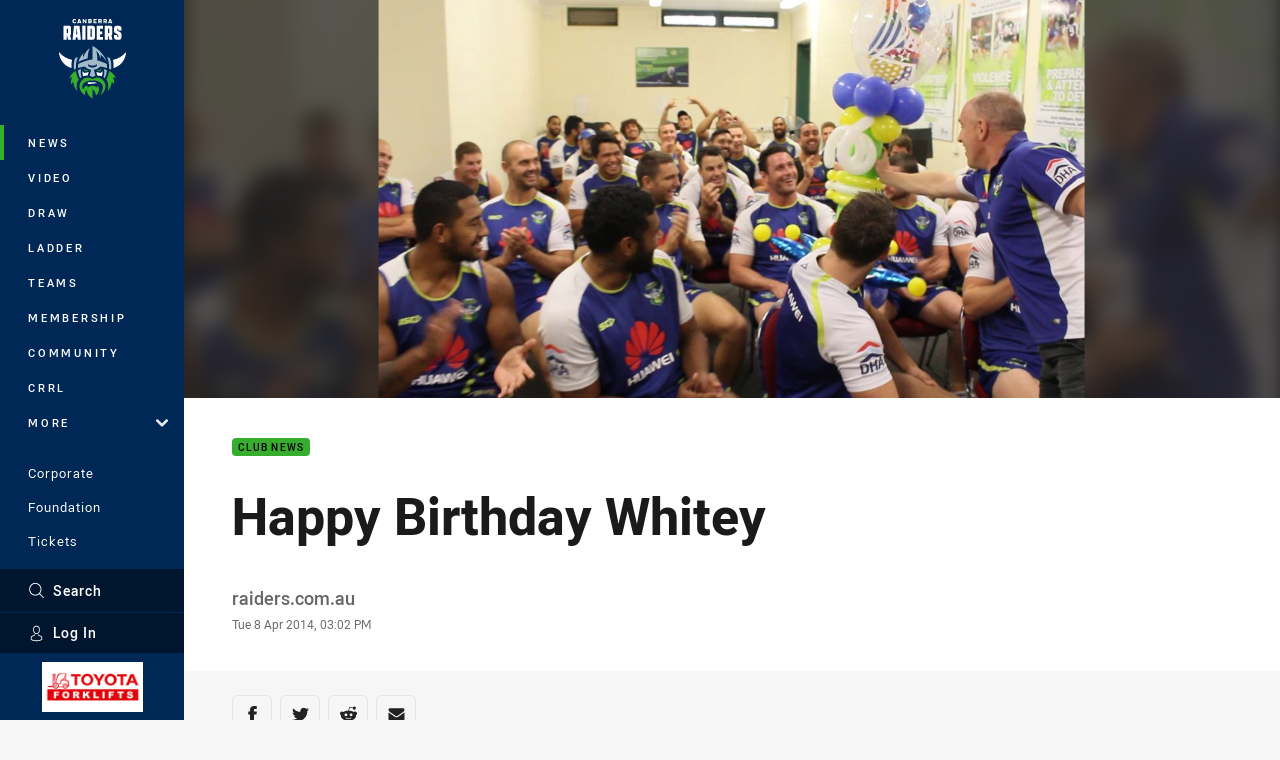

--- FILE ---
content_type: text/html; charset=utf-8
request_url: https://www.raiders.com.au/news/2014/04/08/happy-birthday-whitey/
body_size: 14400
content:




<!DOCTYPE html>
<html lang="en" class="no-js-keyboard-focus">
<head>
  <meta charset="utf-8" />
  <meta http-equiv="X-UA-Compatible" content="IE=edge" />
  <meta name="HandheldFriendly" content="true" />
  <meta name="MobileOptimized" content="320" />  
  <meta name="viewport" content="width=device-width, initial-scale=1" />
  <script src="https://cdn.optimizely.com/js/26919700052.js"></script>
  <title>Happy Birthday Whitey | Raiders</title>
  <script>document.documentElement.classList.remove('no-js');</script>

<link rel="preload" as="font" href="/Client/dist/public/fonts/rl2-bold.woff2" crossorigin>
<link rel="preload" as="font" href="/Client/dist/public/fonts/rl2-medium.woff2" crossorigin>
<link rel="preload" as="font" href="/Client/dist/public/fonts/rl2-regular.woff2" crossorigin>

<link href="/Client/dist/styles.48F64E1C.css" rel="stylesheet" />
  
  <link rel="manifest" href="/manifest.json" />
  <script charset="UTF-8" type="text/javascript">
  window["adrum-start-time"] = new Date().getTime();
  (function(config){
      config.appKey = "SY-AAB-NTB";
      config.adrumExtUrlHttp = "http://cdn.appdynamics.com";
      config.adrumExtUrlHttps = "https://cdn.appdynamics.com";
      config.beaconUrlHttp = "http://syd-col.eum-appdynamics.com";
      config.beaconUrlHttps = "https://syd-col.eum-appdynamics.com";
      config.useHTTPSAlways = true;
      config.resTiming = {"bufSize":200,"clearResTimingOnBeaconSend":true};
      config.maxUrlLength = 512;
  })(window["adrum-config"] || (window["adrum-config"] = {}));
  </script>
  <script src="//cdn.appdynamics.com/adrum/adrum-23.3.0.4265.js"></script>

    <link href="https://www.raiders.com.au/news/2014/04/08/happy-birthday-whitey/" rel="canonical" />
  <script>
    window.NRL_SITE_THEME = {"key":"raiders","logos":{"badge-basic24-mono.svg":"202512030522","badge-basic24.svg":"202512030522","badge-light.png":"202512030522","badge-light.svg":"202512030522","badge.png":"202512030522","badge.svg":"202512030522","header-background.png":"202512030522","header-background.svg":"202512030522","silhouette.png":"202512030522","silhouette.svg":"202512030522","text.svg":"202512030522"}};
      window.NRL_PAGE_DATA = {"name":"Happy Birthday Whitey","pageId":315310,"pageType":"article","path":"78756360/raiders.web/article","published":"2014-04-08T05:02:00+00:00","siteName":"Raiders","age":"unknown","gen":"unknown","birthYear":"unknown","userAccess":"All","topic":["Club News"],"authors":["raiders.com.au"]};
      window.dataLayer = [window.NRL_PAGE_DATA];
          window.NRL_RECAPTCHA_DATA = { key: "6Lerp2kUAAAAABYscFaWwboSP3DaaFwY9TjZOR26"};
    window.NRL_SITE_CONFIG = {watchingThatEnabled: true, };
  </script>

<script type="text/javascript">
<!-- Google Tag Manager -->
(function(w,d,s,l,i){w[l]=w[l]||[];w[l].push({'gtm.start':new Date().getTime(),event:'gtm.js'});
var f=d.getElementsByTagName(s)[0],
j=d.createElement(s),dl=l!='dataLayer'?'&l='+l:'';j.async=true;j.src=
'https://www.googletagmanager.com/gtm.js?id='+i+dl;f.parentNode.insertBefore(j,f);
})(window,document,'script','dataLayer','GTM-PV42QSK');
<!-- End Google Tag Manager -->
</script>
  


<meta itemprop="name" property="og:title" content="Happy Birthday Whitey" />
  <meta name="description" property="og:description" content="Raiders Football Manager John Bonasera interrupts a team video session to deliver a balloon bouquet to Brett White on his 32nd birthday. The balloon bouquet was ordered by Brett&#39;s wife Cassie, knowing how much he&#39;d &quot;love&quot; the attention." />
  <meta itemprop="description" content="Raiders Football Manager John Bonasera interrupts a team video session to deliver a balloon bouquet to Brett White on his 32nd birthday. The balloon bouquet was ordered by Brett&#39;s wife Cassie, knowing how much he&#39;d &quot;love&quot; the attention." />


  <meta itemprop="image" property="og:image" content="https://www.raiders.com.au/siteassets/2014/04/happy-birthday-whitey.bmp?center=0.43%2C0.4&amp;preset=share" />
  <meta name="twitter:card" content="summary_large_image" />
  <meta name="twitter:site" content="@RaidersCanberra" />
<meta property="og:locale" content="en_AU" />
<meta property="og:type" content="article" />
<meta property="og:url" content="https://www.raiders.com.au/news/2014/04/08/happy-birthday-whitey/" />

  <meta property="og:site_name" content="Canberra Raiders" />

  <meta name="robots" content="index, follow, max-image-preview:large">

  <link rel="apple-touch-icon" sizes="180x180" href="/client/dist/favicons/raiders-180x180.png?bust=202512011">
  <link rel="icon" type="image/png" sizes="16x16" href="/client/dist/favicons/raiders-16x16.png?bust=202512011">
  <link rel="icon" type="image/png" sizes="32x32" href="/client/dist/favicons/raiders-32x32.png?bust=202512011">
  <link rel="icon" type="image/png" sizes="192x192" href="/client/dist/favicons/raiders-192x192.png?bust=202512011">
  <link rel="icon" type="image/png" sizes="260x260" href="/client/dist/favicons/raiders-260x260.png?bust=202512011">
  <link rel="mask-icon" href="/client/dist/logos/raiders-silhouette.svg?bust=202512011" color="#111111">

  
  <link href="https://fonts.googleapis.com/css?family=Noto+Serif:400,400i,700,700i&display=swap" rel="stylesheet" />
  <meta property="article:published_time" content="2014-04-08T05:02:00.0000000+00:00" />
  <meta property="article:modified_time" content="2018-04-19T14:57:50.0000000+00:00" />
  <meta property="article:section" content="Club News" />
  <script type="application/ld+json">
    {"@context":"http://schema.org","@type":"NewsArticle","description":"Raiders Football Manager John Bonasera interrupts a team video session to deliver a balloon bouquet to Brett White on his 32nd birthday. The balloon bouquet was ordered by Brett's wife Cassie, knowing how much he'd \"love\" the attention.","image":{"@context":"http://schema.org","@type":"ImageObject","url":"https://www.raiders.com.au/siteassets/2014/04/happy-birthday-whitey.bmp?center=0.43%2C0.4&preset=seo-card-large"},"mainEntityOfPage":"https://www.raiders.com.au/news/2014/04/08/happy-birthday-whitey/","about":{"@context":"http://schema.org","@type":"Thing","name":"Club News","url":"https://www.raiders.com.au/news/topic/club-news/"},"author":{"@context":"http://schema.org","@type":"Person","name":"raiders.com.au","givenName":"raiders.com.au"},"dateModified":"2017-10-08T11:19:43+00:00","headline":"Happy Birthday Whitey","datePublished":"2014-04-08T05:02:00+00:00","publisher":{"@context":"http://schema.org","@type":"Organization","name":"Raiders","url":"https://www.raiders.com.au/","logo":{"@context":"http://schema.org","@type":"ImageObject","url":"https://www.raiders.com.au/.theme/raiders/badge.png?bust=202512030522","width":336,"height":336}}}
  </script>


  
</head>
<body class="t-root t-raiders ">
  <noscript> <iframe src="https://www.googletagmanager.com/ns.html?id=GTM-PV42QSK" height="0" width="0" style="display:none;visibility:hidden"></iframe> </noscript>
  <a aria-label="Press enter to skip to main content"
     class="keyboard-navigation u-border"
     href="#main-content">
    Skip to main content
  </a>
  <div id="nrl-dummy-ad"
       class="o-ad o-ad-dummy pub_300x250 pub_300x250m pub_728x90 text-ad textAd text_ad text_ads text-ads text-ad-links"></div>
  <script>!function () { function o(o, e, n) { var i = o + "-svg", t = new XMLHttpRequest, s = document.body, d = document.createElement("div"), a = n || window.location.protocol + "//" + window.location.hostname + (window.location.port ? ":" + window.location.port : ""), c = a + e, l = " no-svg"; if (d.id = i, s.insertBefore(d, s.childNodes[0]), "withCredentials" in t) t.withCredentials, t.open("GET", c, !0); else { if ("undefined" == typeof XDomainRequest) return void (s.className += l); t = new XDomainRequest, t.open("GET", c) } t.onload = function () { d.className = "u-visually-hidden", d.innerHTML = t.responseText }, t.onerror = function () { s.className += l }, setTimeout(function () { t.send() }, 0) } o("icons", "/Client/dist/svg/icons-sprite.CBB083B4.svg")}()</script>


  <div class="l-page ">
    <div class="l-page__secondary">


  <div id="vue-navigation"
       class="pre-quench t- u-print-display-none">
    <nav aria-labelledby="navigation-title"
         class="navigation u-t-bg-color-primary "
         role="navigation"
         ref="navigation"
         :class="[positionClass, {'is-expanded': state.isNavExpanded}]"
    >

      <div class="navigation__headroom" id="js-headroom">
        <div class="navigation__header js-parallax-adjuster"
             ref="navMainHeader"
             v-on:touchmove="preventTouchMove($event, 'navMainHeader')">
          <h2 id="navigation-title" class="u-visually-hidden">Main</h2>

          <button aria-controls="navigation-menu"
                  aria-haspopup="true"
                  aria-label="Main navigation"
                  class="navigation-hamburger u-disable-hover-when-supports-touch"
                  v-bind:aria-expanded="state.isNavExpanded"
                  v-on:click="toggleNav()">
            <svg-icon class="navigation-hamburger__svg"
                      v-bind:icon="state.isNavExpanded ? 'cross' : 'hamburger'"></svg-icon>
          </button>

          <div class="navigation-logo">
            <a href="/" class="navigation-logo__link">
              <img alt="raiders logo" class="navigation-logo__badge" src="/.theme/raiders/badge-light.svg?bust=202512030522" />
              <img alt="raiders logo" class="navigation-logo__text" src="/.theme/raiders/text.svg?bust=202512030522" />
            </a>
          </div>
          <a
            aria-label="Search"
            class="navigation-search__small-screen-button"
            href="/search/"
          >
            <svg role="img" focusable="false" class="o-svg navigation-search__small-screen-svg">
              <use xlink:href="#svg-magnifier"/>
            </svg>
          </a>
        </div>
      </div>

      <div
        class="navigation__menu u-t-border-color-tint"
        id="navigation-menu"
        tabindex="-1"
        ref="navigationMenu"
      >
        <custom-scrollbar
          class="o-themed-scrollbar u-flex-grow-1 u-overflow-hidden"
          direction="vertical"
          id="navigation"
          ref="scrollbar"
          thumb-class="u-t-bg-color-secondary"
        >
          <div
            class="u-t-bg-color-primary u-t-border-color-tint-rm"
            slot="custom-scroll-target"
          >
            <ul class="navigation-list navigation-list--primary">
  <li>
    <a 
      class="navigation-list__link navigation-left-border u-disable-hover-when-supports-touch u-t-border-color-highlight-on-hover"
      href="/news/"
      v-bind:aria-current="isSelected('/news/', false)"
      v-bind:class="{ 'u-t-border-color-highlight is-selected': isSelected('/news/') }">
      News
    </a>
  </li>
  <li>
    <a 
      class="navigation-list__link navigation-left-border u-disable-hover-when-supports-touch u-t-border-color-highlight-on-hover"
      href="/watch/"
      v-bind:aria-current="isSelected('/watch/', false)"
      v-bind:class="{ 'u-t-border-color-highlight is-selected': isSelected('/watch/') }">
      Video
    </a>
  </li>
  <li>
    <a 
      class="navigation-list__link navigation-left-border u-disable-hover-when-supports-touch u-t-border-color-highlight-on-hover"
      href="/draw/"
      v-bind:aria-current="isSelected('/draw/', false)"
      v-bind:class="{ 'u-t-border-color-highlight is-selected': isSelected('/draw/') }">
      Draw
    </a>
  </li>
  <li>
    <a 
      class="navigation-list__link navigation-left-border u-disable-hover-when-supports-touch u-t-border-color-highlight-on-hover"
      href="/ladder/"
      v-bind:aria-current="isSelected('/ladder/', false)"
      v-bind:class="{ 'u-t-border-color-highlight is-selected': isSelected('/ladder/') }">
      Ladder
    </a>
  </li>
  <li>
    <a 
      class="navigation-list__link navigation-left-border u-disable-hover-when-supports-touch u-t-border-color-highlight-on-hover"
      href="/teams/"
      v-bind:aria-current="isSelected('/teams/', false)"
      v-bind:class="{ 'u-t-border-color-highlight is-selected': isSelected('/teams/') }">
      Teams
    </a>
  </li>
  <li>
    <a 
      class="navigation-list__link navigation-left-border u-disable-hover-when-supports-touch u-t-border-color-highlight-on-hover"
      href="/membership/"
      v-bind:aria-current="isSelected('/membership/', false)"
      v-bind:class="{ 'u-t-border-color-highlight is-selected': isSelected('/membership/') }">
      Membership
    </a>
  </li>
  <li>
    <a 
      class="navigation-list__link navigation-left-border u-disable-hover-when-supports-touch u-t-border-color-highlight-on-hover"
      href="/community/"
      v-bind:aria-current="isSelected('/community/', false)"
      v-bind:class="{ 'u-t-border-color-highlight is-selected': isSelected('/community/') }">
      Community
    </a>
  </li>
  <li>
    <a 
      class="navigation-list__link navigation-left-border u-disable-hover-when-supports-touch u-t-border-color-highlight-on-hover"
      href="/crrl/"
      v-bind:aria-current="isSelected('/crrl/', false)"
      v-bind:class="{ 'u-t-border-color-highlight is-selected': isSelected('/crrl/') }">
      CRRL
    </a>
  </li>
                              <li>
                  <collapsible
                    button-class="navigation-list__link u-disable-hover-when-supports-touch u-spacing-pr-16 u-t-border-color-highlight-on-hover"
                    is-menu-button
                    v-bind:is-expanded-on-mount="isMoreExpandedOnMount"
                    v-on:collapsible-toggled="handleMenuButtonToggle"
                  >
                    <template slot="button-content">
                      More
                    </template>
                    <ul
                      class="navigation-list navigation-list--more u-t-bg-color-tint"
                      slot="button-target"
                      v-cloak
                    >
  <li>
    <a 
      class="navigation-list__link navigation-left-border u-disable-hover-when-supports-touch u-t-border-color-highlight-on-hover"
      href="/about/"
      v-bind:aria-current="isSelected('/about/', true)"
      v-bind:class="{ 'u-t-border-color-highlight is-selected': isSelected('/about/') }">
      About
    </a>
  </li>
  <li>
    <a 
      class="navigation-list__link navigation-left-border u-disable-hover-when-supports-touch u-t-border-color-highlight-on-hover"
      href="/more/game-day/"
      v-bind:aria-current="isSelected('/more/game-day/', true)"
      v-bind:class="{ 'u-t-border-color-highlight is-selected': isSelected('/more/game-day/') }">
      Game Day
    </a>
  </li>
  <li>
    <a 
      class="navigation-list__link navigation-left-border u-disable-hover-when-supports-touch u-t-border-color-highlight-on-hover"
      href="/social-media/"
      v-bind:aria-current="isSelected('/social-media/', true)"
      v-bind:class="{ 'u-t-border-color-highlight is-selected': isSelected('/social-media/') }">
      Connect With Us
    </a>
  </li>
  <li>
    <a 
      class="navigation-list__link navigation-left-border u-disable-hover-when-supports-touch u-t-border-color-highlight-on-hover"
      href="/more/junior-representatives/"
      v-bind:aria-current="isSelected('/more/junior-representatives/', true)"
      v-bind:class="{ 'u-t-border-color-highlight is-selected': isSelected('/more/junior-representatives/') }">
      Development
    </a>
  </li>
  <li>
    <a 
      class="navigation-list__link navigation-left-border u-disable-hover-when-supports-touch u-t-border-color-highlight-on-hover"
      href="https://fantasy.nrl.com/"
      v-bind:aria-current="isSelected('https://fantasy.nrl.com/', true)"
      v-bind:class="{ 'u-t-border-color-highlight is-selected': isSelected('https://fantasy.nrl.com/') }">
      Fantasy
    </a>
  </li>
  <li>
    <a 
      class="navigation-list__link navigation-left-border u-disable-hover-when-supports-touch u-t-border-color-highlight-on-hover"
      href="https://tipping.nrl.com/"
      rel="noopener noreferrer"
      target="_blank"
      v-bind:aria-current="isSelected('https://tipping.nrl.com/', true)"
      v-bind:class="{ 'u-t-border-color-highlight is-selected': isSelected('https://tipping.nrl.com/') }">
      Tipping
    </a>
  </li>
                    </ul>
                  </collapsible>
                </li>
            </ul>

            <ul class="navigation-list navigation-list--secondary">
  <li>
    <a 
      class="navigation-list__link navigation-left-border u-disable-hover-when-supports-touch u-t-border-color-highlight-on-hover"
      href="/corporate/"
      v-bind:aria-current="isSelected('/corporate/', false)"
      v-bind:class="{ 'u-t-border-color-highlight is-selected': isSelected('/corporate/') }">
      Corporate
    </a>
  </li>
  <li>
    <a 
      class="navigation-list__link navigation-left-border u-disable-hover-when-supports-touch u-t-border-color-highlight-on-hover"
      href="/foundation/"
      v-bind:aria-current="isSelected('/foundation/', false)"
      v-bind:class="{ 'u-t-border-color-highlight is-selected': isSelected('/foundation/') }">
      Foundation
    </a>
  </li>
  <li>
    <a 
      class="navigation-list__link navigation-left-border u-disable-hover-when-supports-touch u-t-border-color-highlight-on-hover"
      href="/tickets/general-attendance/"
      v-bind:aria-current="isSelected('/tickets/general-attendance/', false)"
      v-bind:class="{ 'u-t-border-color-highlight is-selected': isSelected('/tickets/general-attendance/') }">
      Tickets
    </a>
  </li>
  <li>
    <a 
      class="navigation-list__link navigation-left-border u-disable-hover-when-supports-touch u-t-border-color-highlight-on-hover"
      href="https://raidersshop.com.au/"
      v-bind:aria-current="isSelected('https://raidersshop.com.au/', false)"
      v-bind:class="{ 'u-t-border-color-highlight is-selected': isSelected('https://raidersshop.com.au/') }">
      Shop
    </a>
  </li>
            </ul>

          </div>
        </custom-scrollbar>
        <div>
            <a
              class="navigation-search navigation-left-border u-t-bg-color-tint u-t-border-color-highlight-on-hover"
              href="/search/"
              v-bind:aria-current="isSelected('/search/')"
              v-bind:class="{ 'u-t-border-color-highlight is-selected': isSelected('/search/') }"
            >
              <div class="navigation-search__link">
                <svg
                  class="o-svg navigation-search__svg"
                  focusable="false"
                  role="img"
                >
                  <use xlink:href="#svg-magnifier" />
                </svg>
                Search
              </div>
            </a>
                        <div class="navigation-account">
                <a
                  aria-controls="nrl-account"
                  class="navigation-account-button navigation-left-border u-flex-grow-1 u-t-bg-color-tint u-t-border-color-highlight-on-hover"
                  href="/account/login?ReturnUrl=%2Fnews%2F2014%2F04%2F08%2Fhappy-birthday-whitey%2F"
                >
                  <svg
                    role="img"
                    focusable="false"
                    class="o-svg navigation-account-button__svg"
                  >
                    <use xlink:href="#svg-bust" />
                  </svg>
                  Log In
                </a>
              </div>

            <div
              class="navigation-sponsor u-t-border-color-tint"
              ref="navMainSponsor"
              v-on:touchmove="preventTouchMove($event, 'navMainSponsor')"
            >
              <h3
                class="u-visually-hidden"
                id="navigation-sponsor-title"
              >
                Major Sponsors
              </h3>
              <ul class="navigation-sponsor__list">
                  <li class="navigation-sponsor__list-item">
                    <a
                      class="navigation-sponsor__link"
                      href="https://www.toyotamaterialhandling.com.au/"
                      rel="noopener noreferrer"
                      target="_blank"
                    >
                      <img
                        alt="Toyota Forklifts"
                        class="navigation-sponsor__svg"
                        src="https://www.raiders.com.au/siteassets/.lookups/sponsors/toyotaforklifts-btyb.png?preset=sponsor-navigation"
                      />
                    </a>
                  </li>
              </ul>
            </div>
        </div>
      </div>
    </nav>
  </div>


    </div>
    <main class="l-page-primary" role="main">

      <div class="u-visually-hidden"
           data-nosnippet
           id="main-content"
           tabindex="-1">
        You have skipped the navigation, tab for page content
      </div>
      <div class="l-page-primary__top ">

        





<article>
        <div class="u-overflow-hidden">
          <div class="hero hero-size--default hero--not-ideal" >
            <picture>
              <source media="(max-width: 47.9375em)" srcset="/siteassets/2014/04/happy-birthday-whitey.bmp?center=0.43%2C0.4&amp;preset=hero-article-small" />
              <img class="hero__background" src="/siteassets/2014/04/happy-birthday-whitey.bmp?center=0.43%2C0.4&amp;preset=hero-article-fill" alt="" />
            </picture>

            <picture>
              <source media="(max-width: 47.9375em)" srcset="/siteassets/2014/04/happy-birthday-whitey.bmp?center=0.43%2C0.4&amp;preset=hero-article-small" />
              <img class="hero__image hero__image--not-ideal u-print-visibility-visible" src="/siteassets/2014/04/happy-birthday-whitey.bmp?center=0.43%2C0.4&amp;preset=hero-article-fill" />
            </picture>
          </div>
        </div>

  <div 
    class="o-article-meta-strip"
    data-nosnippet
  >
    <div class="l-content">
      <div class="l-content__primary">
        <div class="l-grid">
          <div class="l-grid__cell l-grid__cell--padding-16 l-grid__cell--padding-24-at-960">
            <div class="l-grid l-grid--spacing-16 l-grid--spacing-24-at-960">
              <div class="l-grid__cell l-grid__cell--100 l-grid__cell--83-at-960 l-grid__cell--66-at-1200">
                <div class="header">
                  <div class="header__topic-btyb-wrapper">

<span class="o-lozenge" >
      <a class="o-lozenge__topic" href="https://www.raiders.com.au/news/topic/club-news/">
        Club News
      </a>


</span>



                  </div>
                  <h1 class="header__title header__title--article" >Happy Birthday Whitey</h1>
                </div>

                  <div class="author 
                      
                      author--single-no-role">
                    <dl>
                      <dt class="u-visually-hidden">Author</dt>
                      <dd class="u-flex-column" >
                        <span class="author__name u-font-weight-500">
raiders.com.au                        </span>
                      </dd>
                      <dt class="u-visually-hidden">Timestamp</dt>
                      <dd class="author__timestamp u-color-gray-8">
                        <time datetime="2014-04-08T05:02:00Z">
                          Tue 8 Apr 2014, 03:02 PM
                        </time>
                      </dd>
                    </dl>
                  </div>
              </div>
            </div>
          </div>
        </div>
      </div>
    </div>
  </div>

  <div class="l-content">
    <div class="l-content__primary">
      <div class="l-grid">
        <div class="l-grid__cell l-grid__cell--padding-16 l-grid__cell--padding-24-at-960">
          <div class="l-grid l-grid--spacing-16 l-grid--spacing-24-at-960">
            <div class="l-grid__cell l-grid__cell--100 l-grid__cell--83-at-960 l-grid__cell--66-at-1200">

<div class="share-block u-display-flex u-print-display-none"
     data-nosnippet
     id="vue-share-block"
     q-r-data='{ "targeting": "NRL_PAGE_DATA" }'
>
  <h2 class="u-visually-hidden">Share on social media</h2>
  <ul class="share-block__list u-display-flex">
    <li>
      <a href="http://www.facebook.com/sharer/sharer.php?u=https%3a%2f%2fwww.raiders.com.au%2fnews%2f2014%2f04%2f08%2fhappy-birthday-whitey%2f"
         class="social-icon-link  social-icon-link--network-facebook u-border u-t-border-color-secondary-on-hover u-t-color-secondary-on-hover"
         v-on:click="handleClick($event)"
      >
        <svg role="img" focusable="false" class="o-svg social-icon-link__svg">
          <use xlink:href="#svg-logo-facebook"/>
        </svg>
        <span class="u-visually-hidden">Share via Facebook</span>
      </a>
    </li>
    <li>
      <a href="http://www.twitter.com/intent/tweet?url=https%3a%2f%2fwww.raiders.com.au%2fnews%2f2014%2f04%2f08%2fhappy-birthday-whitey%2f&text=Happy+Birthday+Whitey&via=RaidersCanberra"
         class="social-icon-link  social-icon-link--network-twitter u-border u-t-border-color-secondary-on-hover u-t-color-secondary-on-hover"
         v-on:click="handleClick($event)"
      >
        <svg role="img" focusable="false" class="o-svg social-icon-link__svg">
          <use xlink:href="#svg-logo-twitter"/>
        </svg>
        <span class="u-visually-hidden">Share via Twitter</span>
      </a>
    </li>
    <li>
      <a href="whatsapp://send?text=https%3a%2f%2fwww.raiders.com.au%2fnews%2f2014%2f04%2f08%2fhappy-birthday-whitey%2f"
         class="social-icon-link  social-icon-link--network-whats-app u-border u-t-border-color-secondary-on-hover u-t-color-secondary-on-hover"
         v-on:click="handleClick($event)"
      >
        <svg role="img" focusable="false" class="o-svg social-icon-link__svg">
          <use xlink:href="#svg-logo-whats-app"/>
        </svg>
        <span class="u-visually-hidden">Share via Whats-app</span>
      </a>
    </li>
    <li>
      <a href="https://reddit.com/submit?url=https%3a%2f%2fwww.raiders.com.au%2fnews%2f2014%2f04%2f08%2fhappy-birthday-whitey%2f&title=Happy+Birthday+Whitey"
         class="social-icon-link  social-icon-link--network-reddit u-border u-t-border-color-secondary-on-hover u-t-color-secondary-on-hover"
         v-on:click="handleClick($event)"
      >
        <svg role="img" focusable="false" class="o-svg social-icon-link__svg">
          <use xlink:href="#svg-logo-reddit"/>
        </svg>
        <span class="u-visually-hidden">Share via Reddit</span>
      </a>
    </li>
    <li>
      <a href="mailto:?subject=Happy+Birthday+Whitey&body=Raiders Football Manager John Bonasera interrupts a team video session to deliver a balloon bouquet to Brett White on his 32nd birthday. The balloon bouquet was ordered by Brett&#39;s wife Cassie, knowing how much he&#39;d &quot;love&quot; the attention. https%3a%2f%2fwww.raiders.com.au%2fnews%2f2014%2f04%2f08%2fhappy-birthday-whitey%2f"
         class="social-icon-link  social-icon-link--network-email u-border u-t-border-color-secondary-on-hover u-t-color-secondary-on-hover"
         v-on:click="handleClick($event)"
      >
        <svg role="img" focusable="false" class="o-svg social-icon-link__svg">
          <use xlink:href="#svg-logo-email"/>
        </svg>
        <span class="u-visually-hidden">Share via Email</span>
      </a>
    </li>
  </ul>
</div>


              <div class="s-cms-content s-cms-content--article" >
<p style="font-family: tahoma, arial, helvetica, sans-serif; font-size: 12px;">Raiders Football Manager John Bonasera interrupts a team video session to deliver a balloon bouquet to Brett White on his 32nd birthday. The balloon bouquet was ordered by Brett's wife Cassie, knowing how much he'd <i>love </i>the attention.</p>
              </div>
            </div>
                          <div class="l-grid__cell l-grid__cell--100">

  <div class="related-content u-print-display-none">
    <div class="section-title u-spacing-pt-16">
      <h3 class="section-title__header">
        Related
        <span aria-hidden="true" class="section-title__header-slash u-t-color-highlight"> / </span>
      </h3>
    </div>
    <div class="l-grid">
      <div class="l-grid__cell l-grid__cell--100">
        <div class="l-grid">
          <div class="l-grid__cell l-grid__cell--100 l-grid__cell--60-at-960 l-grid__cell--50-at-1200 l-grid__cell--padding-right-16-at-768 l-grid__cell--padding-right-24-at-960">
            <div class="l-grid l-grid--spacing-16 l-grid--spacing-24-at-960">
              <div class="l-grid__cell l-grid__cell--100">



<a
  aria-label="NRLW News Gallery - Gallery: Female pathways training session. 22 images. Published Yesterday"
  class="card o-shadowed-box o-rounded-box card--type-feature"
  href="/news/2026/01/23/gallery-female-pathways-training-session/"
>
  <div class="card-hero">
    <div class="card-hero__background">
      <div class="card-hero__content">



  <div class="card-picture">





  <picture>


    <img
      alt="Gallery: Female pathways training session"
      
      class="card-hero__image u-zoom-on-parent-hover"
      loading="lazy"
      src="/contentassets/0646ebcbea514d98948bef65ea0a1afb/dsc_2129-2.jpg?center=0.23%2C0.51&amp;preset=card-feature"
    />
  </picture>

  </div>

      </div>
    </div>
  </div>



  <div class="card-content ">
      <span class="card-content__lozenge-container">

<span class="o-lozenge" >
      <span class="o-lozenge__topic">
        NRLW News
      </span>


    <span class="o-lozenge__content">
<svg 
  class="o-svg " 
  data-icon="camera-12"
  focusable="false" 
  role="img" 
>
  <use xlink:href="#svg-camera-12"></use>
</svg>          <span>
            22
          </span>

    </span>
</span>

      </span>
    <div class="u-flex-grow-1">
      <div>

        <p class="card-content__text u-spacing-mb-16">Gallery: Female pathways training session</p>
      </div>
    </div>



<div class="card-content__footer">
      
  <time
    class="card-content__timestamp"
    datetime="2026-01-23T02:53:07Z"
  >
    Yesterday
  </time>
    
</div>
  </div>
</a>

              </div>
            </div>
          </div>
          <div class="l-grid__cell l-grid__cell--100 l-grid__cell--40-at-960 l-grid__cell--50-at-1200 l-grid__cell--padding-left-16-at-768 l-grid__cell--padding-left-24-at-960">
            <div class="l-grid l-grid--spacing-16 l-grid--spacing-24-at-960">
                <div class="l-grid__cell l-grid__cell--100 l-grid__cell--50-at-600">



<a
  aria-label="Raiders Article - You’ll See Green: Show Us Your Raiders Passion and Win Big!. 3 minute read. Published Yesterday"
  class="card o-shadowed-box o-rounded-box card--type-default card--type-compact-below-600"
  href="/news/2026/01/23/youll-see-green-show-us-your-raiders-passion-and-win-big/"
>
  <div class="card-hero">
    <div class="card-hero__background">
      <div class="card-hero__content">



  <div class="card-picture">





  <picture>
  <source
    media="(max-width: 599px)"
    srcset="/contentassets/cc13b5f12b2345629539bbafc7ee725a/tig20871.jpg?center=0.48%2C0.581&amp;preset=card-compact-210x174"
    type="image/jpg" 
  />


    <img
      alt="You’ll See Green: Show Us Your Raiders Passion and Win Big!"
      
      class="card-hero__image u-zoom-on-parent-hover"
      loading="lazy"
      src="/contentassets/cc13b5f12b2345629539bbafc7ee725a/tig20871.jpg?center=0.48%2C0.581&amp;preset=card-default"
    />
  </picture>

  </div>

      </div>
    </div>
  </div>



  <div class="card-content ">
    <div class="u-flex-grow-1">
      <div>
          <h3 class="card-content__topic o-topic u-spacing-mb-8 u-t-color-secondary">Raiders</h3>

        <p class="card-content__text ">You’ll See Green: Show Us Your Raiders Passion and Win Big!</p>
      </div>
    </div>



<div class="card-content__footer">
      
  <time
    class="card-content__timestamp"
    datetime="2026-01-23T00:42:23Z"
  >
    Yesterday
  </time>
    
</div>
  </div>
</a>

                </div>
                <div class="l-grid__cell l-grid__cell--100 l-grid__cell--50-at-600">



<a
  aria-label="Raiders Video - Timoko weighs in on Pac Champs victory and sets sights on strong season. 02:54 Min duration. Published Yesterday"
  class="card o-shadowed-box o-rounded-box card--type-default card--type-compact-below-600"
  href="/news/2026/01/23/timoko-weighs-in-on-pac-champs-victory-and-sets-sights-on-strong-season/"
>
  <div class="card-hero">
    <div class="card-hero__background">
      <div class="card-hero__content">



  <div class="card-picture">





  <picture>
  <source
    media="(max-width: 599px)"
    srcset="/remote.axd?https://imageproxy-prod.nrl.digital/api/assets/80103907/keyframes/557405/image?center=0.5%2C0.5&amp;preset=card-compact-210x174"
    type="image/jpg" 
  />


    <img
      alt="Timoko weighs in on Pac Champs victory and sets sights on strong season"
      
      class="card-hero__image u-zoom-on-parent-hover"
      loading="lazy"
      src="/remote.axd?https://imageproxy-prod.nrl.digital/api/assets/80103907/keyframes/557405/image?center=0.5%2C0.5&amp;preset=card-default"
    />
  </picture>

  </div>

      </div>
    </div>
  </div>



  <div class="card-content ">
      <span class="card-content__lozenge-container">

<span class="o-lozenge" >


    <span class="o-lozenge__content">
<svg 
  class="o-svg " 
  data-icon="play-arrow-circle-24"
  focusable="false" 
  role="img" 
>
  <use xlink:href="#svg-play-arrow-circle-24"></use>
</svg>          <time
            datetime="PT2M54S"
            aria-hidden="true"
          >
            02:54
          </time>

    </span>
</span>

      </span>
    <div class="u-flex-grow-1">
      <div>
          <h3 class="card-content__topic o-topic u-spacing-mb-8 u-t-color-secondary">Raiders</h3>

        <p class="card-content__text ">Timoko weighs in on Pac Champs victory and sets sights on strong season</p>
      </div>
    </div>



<div class="card-content__footer">
      
  <time
    class="card-content__timestamp"
    datetime="2026-01-23T00:12:23Z"
  >
    Yesterday
  </time>
    
</div>
  </div>
</a>

                </div>
                <div class="l-grid__cell l-grid__cell--100 l-grid__cell--50-at-600">



<a
  aria-label="Raiders Video - Ethan Sanders embraces new challenge in 2026. 02:46 Min duration. Published 2 days ago"
  class="card o-shadowed-box o-rounded-box card--type-default card--type-compact-below-600"
  href="/news/2026/01/22/ethan-sanders-embraces-new-challenge-in-2026/"
>
  <div class="card-hero">
    <div class="card-hero__background">
      <div class="card-hero__content">



  <div class="card-picture">





  <picture>
  <source
    media="(max-width: 599px)"
    srcset="/remote.axd?https://imageproxy-prod.nrl.digital/api/assets/80103700/keyframes/557394/image?center=0.5%2C0.5&amp;preset=card-compact-210x174"
    type="image/jpg" 
  />


    <img
      alt="Ethan Sanders embraces new challenge in 2026"
      
      class="card-hero__image u-zoom-on-parent-hover"
      loading="lazy"
      src="/remote.axd?https://imageproxy-prod.nrl.digital/api/assets/80103700/keyframes/557394/image?center=0.5%2C0.5&amp;preset=card-default"
    />
  </picture>

  </div>

      </div>
    </div>
  </div>



  <div class="card-content ">
      <span class="card-content__lozenge-container">

<span class="o-lozenge" >


    <span class="o-lozenge__content">
<svg 
  class="o-svg " 
  data-icon="play-arrow-circle-24"
  focusable="false" 
  role="img" 
>
  <use xlink:href="#svg-play-arrow-circle-24"></use>
</svg>          <time
            datetime="PT2M46S"
            aria-hidden="true"
          >
            02:46
          </time>

    </span>
</span>

      </span>
    <div class="u-flex-grow-1">
      <div>
          <h3 class="card-content__topic o-topic u-spacing-mb-8 u-t-color-secondary">Raiders</h3>

        <p class="card-content__text ">Ethan Sanders embraces new challenge in 2026</p>
      </div>
    </div>



<div class="card-content__footer">
      
  <time
    class="card-content__timestamp"
    datetime="2026-01-22T04:25:29Z"
  >
    2 days ago
  </time>
    
</div>
  </div>
</a>

                </div>
                <div class="l-grid__cell l-grid__cell--100 l-grid__cell--50-at-600">



<a
  aria-label="Raiders Gallery - Pre-Season Gallery: Ramping Up. 20 images. Published 2 days ago"
  class="card o-shadowed-box o-rounded-box card--type-default card--type-compact-below-600"
  href="/news/2026/01/22/pre-season-gallery-ramping-up/"
>
  <div class="card-hero">
    <div class="card-hero__background">
      <div class="card-hero__content">



  <div class="card-picture">





  <picture>
  <source
    media="(max-width: 599px)"
    srcset="/contentassets/56baa3853ed2490d8e489310fc9a3059/dsc07649.jpg?center=0.344%2C0.534&amp;preset=card-compact-210x174"
    type="image/jpg" 
  />


    <img
      alt="Pre-Season Gallery: Ramping Up"
      
      class="card-hero__image u-zoom-on-parent-hover"
      loading="lazy"
      src="/contentassets/56baa3853ed2490d8e489310fc9a3059/dsc07649.jpg?center=0.344%2C0.534&amp;preset=card-default"
    />
  </picture>

  </div>

      </div>
    </div>
  </div>



  <div class="card-content ">
      <span class="card-content__lozenge-container">

<span class="o-lozenge" >


    <span class="o-lozenge__content">
<svg 
  class="o-svg " 
  data-icon="camera-12"
  focusable="false" 
  role="img" 
>
  <use xlink:href="#svg-camera-12"></use>
</svg>          <span>
            20
          </span>

    </span>
</span>

      </span>
    <div class="u-flex-grow-1">
      <div>
          <h3 class="card-content__topic o-topic u-spacing-mb-8 u-t-color-secondary">Raiders</h3>

        <p class="card-content__text ">Pre-Season Gallery: Ramping Up</p>
      </div>
    </div>



<div class="card-content__footer">
      
  <time
    class="card-content__timestamp"
    datetime="2026-01-22T00:57:51Z"
  >
    2 days ago
  </time>
    
</div>
  </div>
</a>

                </div>
            </div>
          </div>
        </div>
      </div>
    </div>
  </div>

              </div>
          </div>
        </div>
      </div>
    </div>
  </div>
</article>


      </div>
      <div class="l-page-primary__bottom">




<div class="acknowledgement-of-country t-nrl-only-indigenous u-t-bg-color-tint-rm u-display-flex u-flex-column u-flex-justify-content-center u-flex-align-items-center u-position-relative u-text-align-center" tabindex="0">
  <picture>
      <source 
    media="(max-width: 768px)" 
    srcset="/contentassets/13fa515cdbd24df19d823983de1d05bb/acknowledgement/acknowledgement-of-country-mobile.jpg?preset=acknowledegement-of-country-375x308-webp"
    type="image/webp"
  />
  <source 
    media="(max-width: 768px)" 
    srcset="/contentassets/13fa515cdbd24df19d823983de1d05bb/acknowledgement/acknowledgement-of-country-mobile.jpg?preset=acknowledegement-of-country-375x308"
    type="image/jpg"
  />

       <source 
    srcset="/contentassets/13fa515cdbd24df19d823983de1d05bb/acknowledgement/acknowledgement-of-country.jpg?preset=acknowledegement-of-country-1736x288-webp"
    type="image/webp"
  />
  <img 
    alt="Acknowledgement of Country"
    loading="lazy"
    class="acknowledgement-of-country__image u-height-100 u-width-100 u-object-fit-cover"
    src="/contentassets/13fa515cdbd24df19d823983de1d05bb/acknowledgement/acknowledgement-of-country.jpg?preset=acknowledegement-of-country-1736x288"
  />

  </picture>

  <div class="acknowledgement-of-country__foreground">

    <p class="acknowledgement-of-country__legend u-color-white u-spacing-ph-24">
      Canberra Raiders respect and honour the Traditional Custodians of the land and pay our respects to their Elders past, present and future. We acknowledge the stories, traditions and living cultures of Aboriginal and Torres Strait Islander peoples on the lands we meet, gather and play on.
    </p>

  </div>
</div>


  <div class="u-bg-color-white u-print-display-none u-spacing-pt-24">
    <div class="l-content">
      <div class="l-grid">
        <div class="l-grid__cell l-grid__cell--100 l-grid__cell--padding-16 l-grid__cell--padding-24-at-960">
          <div class="l-grid l-grid--spacing-16 l-grid--spacing-24-at-960">
            <div class="l-grid__cell l-grid__cell--100">
              <div class="partner-groups u-display-flex u-spacing-n-mh-16">
                  <section class="partner-group u-spacing-ph-16">
                    <h4 class="o-text u-border-bottom u-letter-spacing-1 u-spacing-mb-24 u-spacing-pb-24 u-text-case-upper">Principal Partner</h4>
                    <ul class="partner-group-list">
                        <li>
                          <a class="u-display-flex u-flex-justify-content-center u-width-100"
                             href="https://www.toyotamaterialhandling.com.au/"
                             rel="noopener noreferrer"
                             target="_blank"
                           >
                            <img 
                              alt="Toyota Forklifts"
                              class="partner__logo partner__logo--major"
                              loading="lazy"
                              src="https://www.raiders.com.au/siteassets/.lookups/sponsors/toyota_forklifts_footer-1.png?preset=sponsor-300x300" 
                            />
                          </a>
                        </li>
                    </ul>
                  </section>
                  <section class="partner-group u-spacing-ph-16">
                    <h4 class="o-text u-border-bottom u-letter-spacing-1 u-spacing-mb-24 u-spacing-pb-24 u-text-case-upper">Major Partners</h4>
                    <ul class="partner-group-list">
                        <li>
                          <a class="u-display-flex u-flex-justify-content-center u-width-100"
                             href="https://canberra.com.au/"
                             rel="noopener noreferrer"
                             target="_blank"
                           >
                            <img 
                              alt="CBR Canberra"
                              class="partner__logo "
                              loading="lazy"
                              src="https://www.raiders.com.au/siteassets/.lookups/sponsors/cbr_footer.svg?preset=sponsor-small" 
                            />
                          </a>
                        </li>
                        <li>
                          <a class="u-display-flex u-flex-justify-content-center u-width-100"
                             href="https://victoriabitter.com.au/"
                             rel="noopener noreferrer"
                             target="_blank"
                           >
                            <img 
                              alt="VB"
                              class="partner__logo "
                              loading="lazy"
                              src="https://www.raiders.com.au/siteassets/.lookups/sponsors/vb-footer-small.svg?preset=sponsor-small" 
                            />
                          </a>
                        </li>
                        <li>
                          <a class="u-display-flex u-flex-justify-content-center u-width-100"
                             href="https://cdc.com/au/"
                             rel="noopener noreferrer"
                             target="_blank"
                           >
                            <img 
                              alt="CDC"
                              class="partner__logo "
                              loading="lazy"
                              src="https://www.raiders.com.au/siteassets/.lookups/sponsors/cdc_footer.svg?preset=sponsor-small" 
                            />
                          </a>
                        </li>
                        <li>
                          <a class="u-display-flex u-flex-justify-content-center u-width-100"
                             href="https://www.canberraairport.com.au/"
                             rel="noopener noreferrer"
                             target="_blank"
                           >
                            <img 
                              alt="Canberra Airport"
                              class="partner__logo "
                              loading="lazy"
                              src="https://www.raiders.com.au/siteassets/.lookups/sponsors/canberraairport_footer.svg?preset=sponsor-small" 
                            />
                          </a>
                        </li>
                        <li>
                          <a class="u-display-flex u-flex-justify-content-center u-width-100"
                             href="http://capitalestatedevelopments.com.au/"
                             rel="noopener noreferrer"
                             target="_blank"
                           >
                            <img 
                              alt="Denman Prospect"
                              class="partner__logo "
                              loading="lazy"
                              src="https://www.raiders.com.au/siteassets/.lookups/sponsors/denman-prospect_footer2.svg?preset=sponsor-small" 
                            />
                          </a>
                        </li>
                        <li>
                          <a class="u-display-flex u-flex-justify-content-center u-width-100"
                             href="https://www.clublime.com.au/"
                             rel="noopener noreferrer"
                             target="_blank"
                           >
                            <img 
                              alt="Club Lime"
                              class="partner__logo "
                              loading="lazy"
                              src="https://www.raiders.com.au/siteassets/.lookups/sponsors/club-lime-200-x-200.png?preset=sponsor-small" 
                            />
                          </a>
                        </li>
                        <li>
                          <a class="u-display-flex u-flex-justify-content-center u-width-100"
                             href="https://www.coca-cola.com.au/"
                             rel="noopener noreferrer"
                             target="_blank"
                           >
                            <img 
                              alt="Coca Cola"
                              class="partner__logo "
                              loading="lazy"
                              src="https://www.raiders.com.au/siteassets/.lookups/sponsors/coca-cola_footer.svg?preset=sponsor-small" 
                            />
                          </a>
                        </li>
                        <li>
                          <a class="u-display-flex u-flex-justify-content-center u-width-100"
                             href="https://mcdonalds.com.au/"
                             rel="noopener noreferrer"
                             target="_blank"
                           >
                            <img 
                              alt="McDonald&#39;s"
                              class="partner__logo "
                              loading="lazy"
                              src="https://www.raiders.com.au/siteassets/.lookups/sponsors/mcdonalds_footer_minified.svg?preset=sponsor-small" 
                            />
                          </a>
                        </li>
                        <li>
                          <a class="u-display-flex u-flex-justify-content-center u-width-100"
                             href="https://aei.com.au/"
                             rel="noopener noreferrer"
                             target="_blank"
                           >
                            <img 
                              alt="AEI"
                              class="partner__logo "
                              loading="lazy"
                              src="https://www.raiders.com.au/siteassets/.lookups/sponsors/aei-bytb.svg?preset=sponsor-small" 
                            />
                          </a>
                        </li>
                        <li>
                          <a class="u-display-flex u-flex-justify-content-center u-width-100"
                             href="https://supaglass.com.au/"
                             rel="noopener noreferrer"
                             target="_blank"
                           >
                            <img 
                              alt="Supaglass"
                              class="partner__logo "
                              loading="lazy"
                              src="https://www.raiders.com.au/siteassets/.lookups/sponsors/sg200x200.png?preset=sponsor-small" 
                            />
                          </a>
                        </li>
                        <li>
                          <a class="u-display-flex u-flex-justify-content-center u-width-100"
                             href="https://parbery.com.au/"
                             rel="noopener noreferrer"
                             target="_blank"
                           >
                            <img 
                              alt="Parbery Consulting"
                              class="partner__logo "
                              loading="lazy"
                              src="https://www.raiders.com.au/siteassets/.lookups/sponsors/parberry_footer.png?preset=sponsor-small" 
                            />
                          </a>
                        </li>
                        <li>
                          <a class="u-display-flex u-flex-justify-content-center u-width-100"
                             href="http://www.blumers.com.au/"
                             rel="noopener noreferrer"
                             target="_blank"
                           >
                            <img 
                              alt="Blumers"
                              class="partner__logo "
                              loading="lazy"
                              src="https://www.raiders.com.au/siteassets/.lookups/sponsors/blumers-footer-logo-updated-smaller.png?preset=sponsor-small" 
                            />
                          </a>
                        </li>
                        <li>
                          <a class="u-display-flex u-flex-justify-content-center u-width-100"
                             href="https://villagebuilding.com.au/"
                             rel="noopener noreferrer"
                             target="_blank"
                           >
                            <img 
                              alt="The Village Building Co."
                              class="partner__logo "
                              loading="lazy"
                              src="https://www.raiders.com.au/siteassets/sponsor-footer-blocks/sponsor-logos/village-building-co-logo_footer.svg?preset=sponsor-small" 
                            />
                          </a>
                        </li>
                        <li>
                          <a class="u-display-flex u-flex-justify-content-center u-width-100"
                             href="https://www.underarmour.com.au/"
                             rel="noopener noreferrer"
                             target="_blank"
                           >
                            <img 
                              alt="Under Armour"
                              class="partner__logo "
                              loading="lazy"
                              src="https://www.raiders.com.au/siteassets/.lookups/sponsors/ua-200x200.png?preset=sponsor-small" 
                            />
                          </a>
                        </li>
                        <li>
                          <a class="u-display-flex u-flex-justify-content-center u-width-100"
                             href="https://www.surevision.com.au/"
                             rel="noopener noreferrer"
                             target="_blank"
                           >
                            <img 
                              alt="SureVision"
                              class="partner__logo "
                              loading="lazy"
                              src="https://www.raiders.com.au/siteassets/.lookups/sponsors/surevision-logo-footer-p-01.svg?preset=sponsor-small" 
                            />
                          </a>
                        </li>
                        <li>
                          <a class="u-display-flex u-flex-justify-content-center u-width-100"
                             href="https://www.qlc.com.au/"
                             rel="noopener noreferrer"
                             target="_blank"
                           >
                            <img 
                              alt="Queanbeyan Leagues Club"
                              class="partner__logo "
                              loading="lazy"
                              src="https://www.raiders.com.au/siteassets/sponsor-footer-blocks/queanbeyan-leagues-club.png?preset=sponsor-small" 
                            />
                          </a>
                        </li>
                        <li>
                          <a class="u-display-flex u-flex-justify-content-center u-width-100"
                             href="https://www.raidersbelconnen.com.au/"
                             rel="noopener noreferrer"
                             target="_blank"
                           >
                            <img 
                              alt="Raiders Belconnen"
                              class="partner__logo "
                              loading="lazy"
                              src="https://www.raiders.com.au/siteassets/sponsor-footer-blocks/raiders-belconnen.png?preset=sponsor-small" 
                            />
                          </a>
                        </li>
                        <li>
                          <a class="u-display-flex u-flex-justify-content-center u-width-100"
                             href="https://www.raidersgungahlin.com.au/"
                             rel="noopener noreferrer"
                             target="_blank"
                           >
                            <img 
                              alt="Raiders Gungahlin"
                              class="partner__logo "
                              loading="lazy"
                              src="https://www.raiders.com.au/siteassets/sponsor-footer-blocks/raiders-gungahlin.png?preset=sponsor-small" 
                            />
                          </a>
                        </li>
                        <li>
                          <a class="u-display-flex u-flex-justify-content-center u-width-100"
                             href="https://www.raidersweston.com.au/"
                             rel="noopener noreferrer"
                             target="_blank"
                           >
                            <img 
                              alt="Raiders Weston"
                              class="partner__logo "
                              loading="lazy"
                              src="https://www.raiders.com.au/siteassets/sponsor-footer-blocks/raiders-weston.png?preset=sponsor-small" 
                            />
                          </a>
                        </li>
                        <li>
                          <a class="u-display-flex u-flex-justify-content-center u-width-100"
                             href="http://mawsonclub.com.au/"
                             rel="noopener noreferrer"
                             target="_blank"
                           >
                            <img 
                              alt="The Mawson Club"
                              class="partner__logo "
                              loading="lazy"
                              src="https://www.raiders.com.au/siteassets/sponsor-footer-blocks/the-mawson-club.png?preset=sponsor-small" 
                            />
                          </a>
                        </li>
                    </ul>
                  </section>
              </div>
                <a href="/corporate/partners/" class="o-button o-button--solid o-button--subdued u-spacing-mb-16 u-spacing-mh-auto">
                  View All Partners
                </a>
            </div>
          </div>
        </div>
      </div>
    </div>
  </div>

<footer class="footer u-t-bg-color-tint-rm" id="vue-footer">
  <div class="l-content">
    <div class="l-content__primary">
        <div class="footer__social-container u-display-flex u-flex-align-items-center u-print-display-none">
          <div class="footer__social-title u-spacing-mr-8 u-spacing-pr-4">
            <h3 class="footer__title u-line-height-1">Follow the Raiders</h3>
          </div>
          <ul class="u-display-flex">
                <li class="footer__social-item">
      <a
        aria-label="Follow on TikTok"
        class="footer__social-link u-flex-center u-t-color-highlight-on-hover"
        href="https://www.tiktok.com/@raiderscanberra"
        target="_blank"
        rel="noopener noreferrer"
      >
<svg 
  class="o-svg footer__social-svg" 
  data-icon="logo-tik-tok"
  focusable="false" 
  role="img" 
>
  <use xlink:href="#svg-logo-tik-tok"></use>
</svg>
      </a>
    </li>

                <li class="footer__social-item">
      <a
        aria-label="Follow on Facebook"
        class="footer__social-link u-flex-center u-t-color-highlight-on-hover"
        href="https://www.facebook.com/RaidersCanberra/"
        target="_blank"
        rel="noopener noreferrer"
      >
<svg 
  class="o-svg footer__social-svg" 
  data-icon="logo-facebook"
  focusable="false" 
  role="img" 
>
  <use xlink:href="#svg-logo-facebook"></use>
</svg>
      </a>
    </li>

                <li class="footer__social-item">
      <a
        aria-label="Follow on Twitter"
        class="footer__social-link u-flex-center u-t-color-highlight-on-hover"
        href="https://twitter.com/RaidersCanberra"
        target="_blank"
        rel="noopener noreferrer"
      >
<svg 
  class="o-svg footer__social-svg" 
  data-icon="logo-twitter"
  focusable="false" 
  role="img" 
>
  <use xlink:href="#svg-logo-twitter"></use>
</svg>
      </a>
    </li>

                <li class="footer__social-item">
      <a
        aria-label="Follow on Instagram"
        class="footer__social-link u-flex-center u-t-color-highlight-on-hover"
        href="https://www.instagram.com/raiderscanberra/"
        target="_blank"
        rel="noopener noreferrer"
      >
<svg 
  class="o-svg footer__social-svg" 
  data-icon="logo-instagram"
  focusable="false" 
  role="img" 
>
  <use xlink:href="#svg-logo-instagram"></use>
</svg>
      </a>
    </li>

            
            
            
          </ul>
        </div>
              <div class="footer-nav u-display-flex u-flex-wrap-yes u-print-display-none">
          <nav
            aria-labelledby="navigation-club-sites-title"
            class="footer-nav__club"
            role="navigation"
          >
            <collapsible
              v-bind:is-menu-button="true"
              v-bind:static-at-width="768"
            >
              <h3
                class="footer__title"
                id="navigation-club-sites-title"
                slot="button-content"
              >
                Club Sites
              </h3>
              <ul 
                  class="footer__badge-grid u-spacing-pt-8"
                  slot="button-target"
               >
                    <li>
    <a
      class="footer-nav-link u-t-color-highlight-on-hover"
      href="https://www.broncos.com.au"
      rel="noopener noreferrer"
      target="_blank"
    >
      <div class="footer-nav-link__content">
        <img
          alt="Broncos logo"
          class="footer-nav-link__svg"
          loading="lazy"
          src="/.theme/broncos/badge-basic24-light.svg?bust=202512042316"
        />
          Broncos
      </div>
    </a>
  </li>

                    <li>
    <a
      class="footer-nav-link u-t-color-highlight-on-hover"
      href="https://www.bulldogs.com.au"
      rel="noopener noreferrer"
      target="_blank"
    >
      <div class="footer-nav-link__content">
        <img
          alt="Bulldogs logo"
          class="footer-nav-link__svg"
          loading="lazy"
          src="/.theme/bulldogs/badge-basic24.svg?bust=202510310458"
        />
          Bulldogs
      </div>
    </a>
  </li>

                    <li>
    <a
      class="footer-nav-link u-t-color-highlight-on-hover"
      href="https://www.cowboys.com.au"
      rel="noopener noreferrer"
      target="_blank"
    >
      <div class="footer-nav-link__content">
        <img
          alt="Cowboys logo"
          class="footer-nav-link__svg"
          loading="lazy"
          src="/.theme/cowboys/badge-basic24-light.svg?bust=202512030522"
        />
          Cowboys
      </div>
    </a>
  </li>

                    <li>
    <a
      class="footer-nav-link u-t-color-highlight-on-hover"
      href="https://www.dolphinsnrl.com.au"
      rel="noopener noreferrer"
      target="_blank"
    >
      <div class="footer-nav-link__content">
        <img
          alt="Dolphins logo"
          class="footer-nav-link__svg"
          loading="lazy"
          src="/.theme/dolphins/badge-basic24.svg?bust=202512030522"
        />
          Dolphins
      </div>
    </a>
  </li>

                    <li>
    <a
      class="footer-nav-link u-t-color-highlight-on-hover"
      href="https://www.dragons.com.au"
      rel="noopener noreferrer"
      target="_blank"
    >
      <div class="footer-nav-link__content">
        <img
          alt="Dragons logo"
          class="footer-nav-link__svg"
          loading="lazy"
          src="/.theme/dragons/badge-basic24-light.svg?bust=202512030522"
        />
          Dragons
      </div>
    </a>
  </li>

                    <li>
    <a
      class="footer-nav-link u-t-color-highlight-on-hover"
      href="https://www.parraeels.com.au/"
      rel="noopener noreferrer"
      target="_blank"
    >
      <div class="footer-nav-link__content">
        <img
          alt="Eels logo"
          class="footer-nav-link__svg"
          loading="lazy"
          src="/.theme/eels/badge-basic24.svg?bust=202512030522"
        />
          Eels
      </div>
    </a>
  </li>

                    <li>
    <a
      class="footer-nav-link u-t-color-highlight-on-hover"
      href="https://www.newcastleknights.com.au"
      rel="noopener noreferrer"
      target="_blank"
    >
      <div class="footer-nav-link__content">
        <img
          alt="Knights logo"
          class="footer-nav-link__svg"
          loading="lazy"
          src="/.theme/knights/badge-basic24.svg?bust=202512030522"
        />
          Knights
      </div>
    </a>
  </li>

                    <li>
    <a
      class="footer-nav-link u-t-color-highlight-on-hover"
      href="https://www.penrithpanthers.com.au"
      rel="noopener noreferrer"
      target="_blank"
    >
      <div class="footer-nav-link__content">
        <img
          alt="Panthers logo"
          class="footer-nav-link__svg"
          loading="lazy"
          src="/.theme/panthers/badge-basic24.svg?bust=202512030522"
        />
          Panthers
      </div>
    </a>
  </li>

                    <li>
    <a
      class="footer-nav-link u-t-color-highlight-on-hover"
      href="https://www.rabbitohs.com.au"
      rel="noopener noreferrer"
      target="_blank"
    >
      <div class="footer-nav-link__content">
        <img
          alt="Rabbitohs logo"
          class="footer-nav-link__svg"
          loading="lazy"
          src="/.theme/rabbitohs/badge-basic24-light.svg?bust=202512030522"
        />
          Rabbitohs
      </div>
    </a>
  </li>

                    <li>
    <a
      class="footer-nav-link u-t-color-highlight-on-hover"
      href="https://www.raiders.com.au"
      rel="noopener noreferrer"
      target="_blank"
    >
      <div class="footer-nav-link__content">
        <img
          alt="Raiders logo"
          class="footer-nav-link__svg"
          loading="lazy"
          src="/.theme/raiders/badge-basic24.svg?bust=202512030522"
        />
          Raiders
      </div>
    </a>
  </li>

                    <li>
    <a
      class="footer-nav-link u-t-color-highlight-on-hover"
      href="https://www.roosters.com.au"
      rel="noopener noreferrer"
      target="_blank"
    >
      <div class="footer-nav-link__content">
        <img
          alt="Roosters logo"
          class="footer-nav-link__svg"
          loading="lazy"
          src="/.theme/roosters/badge-basic24.svg?bust=202512030522"
        />
          Roosters
      </div>
    </a>
  </li>

                    <li>
    <a
      class="footer-nav-link u-t-color-highlight-on-hover"
      href="https://www.seaeagles.com.au"
      rel="noopener noreferrer"
      target="_blank"
    >
      <div class="footer-nav-link__content">
        <img
          alt="Sea Eagles logo"
          class="footer-nav-link__svg"
          loading="lazy"
          src="/.theme/sea-eagles/badge-basic24.svg?bust=202512030522"
        />
          Sea Eagles
      </div>
    </a>
  </li>

                    <li>
    <a
      class="footer-nav-link u-t-color-highlight-on-hover"
      href="https://www.sharks.com.au"
      rel="noopener noreferrer"
      target="_blank"
    >
      <div class="footer-nav-link__content">
        <img
          alt="Sharks logo"
          class="footer-nav-link__svg"
          loading="lazy"
          src="/.theme/sharks/badge-basic24-light.svg?bust=202512030522"
        />
          Sharks
      </div>
    </a>
  </li>

                    <li>
    <a
      class="footer-nav-link u-t-color-highlight-on-hover"
      href="https://www.melbournestorm.com.au"
      rel="noopener noreferrer"
      target="_blank"
    >
      <div class="footer-nav-link__content">
        <img
          alt="Storm logo"
          class="footer-nav-link__svg"
          loading="lazy"
          src="/.theme/storm/badge-basic24-light.svg?bust=202512030522"
        />
          Storm
      </div>
    </a>
  </li>

                    <li>
    <a
      class="footer-nav-link u-t-color-highlight-on-hover"
      href="https://www.titans.com.au"
      rel="noopener noreferrer"
      target="_blank"
    >
      <div class="footer-nav-link__content">
        <img
          alt="Titans logo"
          class="footer-nav-link__svg"
          loading="lazy"
          src="/.theme/titans/badge-basic24.svg?bust=202512030522"
        />
          Titans
      </div>
    </a>
  </li>

                    <li>
    <a
      class="footer-nav-link u-t-color-highlight-on-hover"
      href="https://www.warriors.kiwi"
      rel="noopener noreferrer"
      target="_blank"
    >
      <div class="footer-nav-link__content">
        <img
          alt="Warriors logo"
          class="footer-nav-link__svg"
          loading="lazy"
          src="/.theme/warriors/badge-basic24.svg?bust=202512030522"
        />
          Warriors
      </div>
    </a>
  </li>

                    <li>
    <a
      class="footer-nav-link u-t-color-highlight-on-hover"
      href="https://www.weststigers.com.au"
      rel="noopener noreferrer"
      target="_blank"
    >
      <div class="footer-nav-link__content">
        <img
          alt="Wests Tigers logo"
          class="footer-nav-link__svg"
          loading="lazy"
          src="/.theme/wests-tigers/badge-basic24.svg?bust=202512030522"
        />
          Wests Tigers
      </div>
    </a>
  </li>

              </ul>
            </collapsible>
          </nav>
          <nav 
            aria-labelledby="navigation-state-sites-title"
            class="footer-nav__state"
            role="navigation"
          >
            <collapsible
              v-bind:is-menu-button="true"
              v-bind:static-at-width="768"
            >
              <h3
                class="footer__title"
                id="navigation-state-sites-title"
                slot="button-content"
              >
                State Sites
              </h3>
              <ul
                class="footer__badge-grid footer__badge-grid--states u-spacing-pt-8"
                slot="button-target"
              >
                    <li>
    <a
      class="footer-nav-link u-t-color-highlight-on-hover"
      href="http://www.nswrl.com.au"
      rel="noopener noreferrer"
      target="_blank"
    >
      <div class="footer-nav-link__content">
        <img
          alt="NSW logo"
          class="footer-nav-link__svg"
          loading="lazy"
          src="/.theme/nswrl/badge.svg?bust=202512030522"
        />
          NSW
      </div>
    </a>
  </li>

                    <li>
    <a
      class="footer-nav-link u-t-color-highlight-on-hover"
      href="https://www.nrlnt.com.au"
      rel="noopener noreferrer"
      target="_blank"
    >
      <div class="footer-nav-link__content">
        <img
          alt="NT logo"
          class="footer-nav-link__svg"
          loading="lazy"
          src="/.theme/nt/badge.svg?bust=202512030522"
        />
          NT
      </div>
    </a>
  </li>

                    <li>
    <a
      class="footer-nav-link u-t-color-highlight-on-hover"
      href="http://www.qrl.com.au"
      rel="noopener noreferrer"
      target="_blank"
    >
      <div class="footer-nav-link__content">
        <img
          alt="QLD logo"
          class="footer-nav-link__svg"
          loading="lazy"
          src="/.theme/qrl/badge.svg?bust=202512030522"
        />
          QLD
      </div>
    </a>
  </li>

                    <li>
    <a
      class="footer-nav-link u-t-color-highlight-on-hover"
      href="https://www.nrlsa.com.au/"
      rel="noopener noreferrer"
      target="_blank"
    >
      <div class="footer-nav-link__content">
        <img
          alt="SA logo"
          class="footer-nav-link__svg"
          loading="lazy"
          src="/.theme/sa/badge.svg?bust=202512030522"
        />
          SA
      </div>
    </a>
  </li>

                    <li>
    <a
      class="footer-nav-link u-t-color-highlight-on-hover"
      href="https://www.nrlvic.com/"
      rel="noopener noreferrer"
      target="_blank"
    >
      <div class="footer-nav-link__content">
        <img
          alt="TAS logo"
          class="footer-nav-link__svg"
          loading="lazy"
          src="/.theme/tas/badge.svg?bust=202512030522"
        />
          TAS
      </div>
    </a>
  </li>

                    <li>
    <a
      class="footer-nav-link u-t-color-highlight-on-hover"
      href="https://www.nrlvic.com/"
      rel="noopener noreferrer"
      target="_blank"
    >
      <div class="footer-nav-link__content">
        <img
          alt="VIC logo"
          class="footer-nav-link__svg"
          loading="lazy"
          src="/.theme/vic/badge.svg?bust=202512030522"
        />
          VIC
      </div>
    </a>
  </li>

                    <li>
    <a
      class="footer-nav-link u-t-color-highlight-on-hover"
      href="http://nrlwa.com.au"
      rel="noopener noreferrer"
      target="_blank"
    >
      <div class="footer-nav-link__content">
        <img
          alt="WA logo"
          class="footer-nav-link__svg"
          loading="lazy"
          src="/.theme/wa/badge.svg?bust=202512030522"
        />
          WA
      </div>
    </a>
  </li>

              </ul>
            </collapsible>
          </nav>
        </div>
        <div class="footer-legal u-spacing-pv-24">
          <ul class="u-flex-center u-gap-16 u-gap-24-at-600 u-print-display-none">
          <li><a class="footer-legal__link-text u-t-color-highlight-on-hover" href="/terms-of-use">Terms of Use</a></li>
          <li><a class="footer-legal__link-text u-t-color-highlight-on-hover" href="/privacy-policy">Privacy Policy</a></li>
        </ul>
        <ul class="u-flex-center u-gap-16 u-gap-24-at-600 u-print-display-none u-spacing-pt-24-until-768 u-spacing-ph-24">
          <li><a class="footer-legal__link-text u-t-color-highlight-on-hover" href="/careers">Careers</a></li>
          <li><a class="footer-legal__link-text u-t-color-highlight-on-hover" href="https://nationalrugbyleague.atlassian.net/wiki/spaces/NKB/overview">Help</a></li>
          <li><a class="footer-legal__link-text u-t-color-highlight-on-hover" href="/contact-us">Contact Us</a></li>
          <li><a class="footer-legal__link-text u-t-color-highlight-on-hover" href="/advertise-with-us">Advertise With Us</a></li>
        </ul>
        <a
          class="footer-legal__copyright footer-legal__link-text u-spacing-pt-24-until-768 u-t-color-highlight-on-hover"
          href="https://www.nrl.com"
          rel="noopener noreferrer"
          target="_blank" 
        >
          <span>&copy; 2026 National Rugby League</span> 
          <img
            alt="nrl logo"
            class="footer-nav-link__svg footer-legal__copyright-svg" 
            loading="lazy" 
            src="/.theme/nrl/badge.svg?bust=202512030522"
          />
        </a>
      </div>
    </div>
  </div>
</footer>

      </div>
    </main>
  </div>

  <script src="/Client/dist/vendor.AA4CE48F.js"></script>
  <script src="/Client/dist/nrl.F144DA75.js"></script>

  
  <script>
    window.NRL.nrl.Notifications.init({"appId":"129ebe8f-7ebb-4663-b119-43260226afd5","provider":"OneSignal","tags":{"loggedIn":false,"breakingNews":true}});
  </script>

      </body>
</html>
